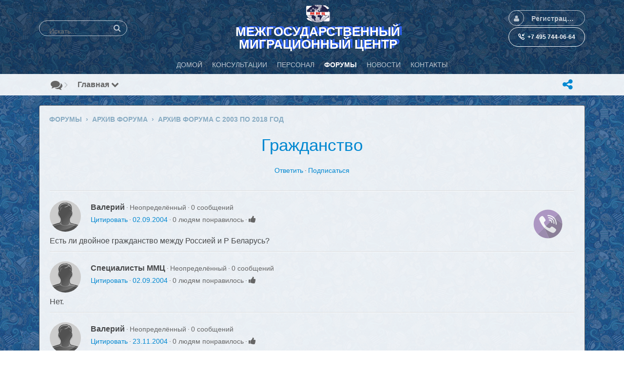

--- FILE ---
content_type: text/html; charset=UTF-8
request_url: https://mmc-rspp.ru/forum/topic/%D0%B3%D1%80%D0%B0%D0%B6%D0%B4%D0%B0%D0%BD%D1%81%D1%82%D0%B2%D0%BE-%D0%92%D0%B0%D0%BB%D0%B5%D1%80%D0%B8%D0%B9.htm
body_size: 12843
content:
<!DOCTYPE html>
<html dir="LTR">
<head>
    <meta http-equiv="X-UA-Compatible" content="IE=Edge" />
    <meta http-equiv="Content-Type" content="text/html; charset=UTF-8" />
    <meta name="viewport" content="width=device-width, initial-scale=1.0, minimum-scale=1.0" />
	<title>Гражданство :: Миграционный Форум|ММЦ</title>
	<base href="https://mmc-rspp.ru/" />	
    <meta property="fb:app_id" content="796512911288670" />
	<meta http-equiv="Content-Style-Type" content="text/css" />

    
	<style>.sys_main_page_width {
	max-width: 1140px;
}
</style>
	<link href="https://mmc-rspp.ru/gzip_loader.php?file=bx_templ_css_7103a38dbad1b8f204c4a52763a3c94f.css" rel="stylesheet" type="text/css" /><link href="https://mmc-rspp.ru/gzip_loader.php?file=bx_templ_css_7dda95808b58a79f1a11fc234304e6de.css" rel="stylesheet" type="text/css" />
	
<!--Вставка CSS Unify ----->	
	<!-- CSS Global Compulsory -->
  <link rel="stylesheet" href="https://mmc-rspp.ru//templates/assets/vendor/bootstrap/bootstrap.min.css">
  <link rel="stylesheet" href="https://mmc-rspp.ru//templates/assets/vendor/bootstrap/offcanvas.css">
  <!-- CSS Global Icons -->
  <link rel="stylesheet" href="https://mmc-rspp.ru//templates/assets/vendor/icon-awesome/css/font-awesome.min.css">
  <link rel="stylesheet" href="https://mmc-rspp.ru//templates/assets/vendor/icon-line/css/simple-line-icons.css">
  <link rel="stylesheet" href="https://mmc-rspp.ru//templates/assets/vendor/icon-etlinefont/style.css">
  <link rel="stylesheet" href="https://mmc-rspp.ru//templates/assets/vendor/icon-line-pro/style.css">
  <link rel="stylesheet" href="https://mmc-rspp.ru//templates/assets/vendor/icon-hs/style.css">
  
  <link rel="stylesheet" href="https://mmc-rspp.ru//templates/assets/vendor/dzsparallaxer/dzsparallaxer.css">
  <link rel="stylesheet" href="https://mmc-rspp.ru//templates/assets/vendor/dzsparallaxer/dzsscroller/scroller.css">
  <link rel="stylesheet" href="https://mmc-rspp.ru//templates/assets/vendor/dzsparallaxer/advancedscroller/plugin.css">
  <link rel="stylesheet" href="https://mmc-rspp.ru//templates/assets/vendor/animate.css">
  <link rel="stylesheet" href="https://mmc-rspp.ru//templates/assets/vendor/jquery-ui/themes/base/jquery-ui.min.css">
  
  <link  rel="stylesheet" href="https://mmc-rspp.ru//templates/assets/vendor/cubeportfolio-full/cubeportfolio/css/cubeportfolio.min.css">
  
  <!-- CSS Implementing Plugins -->
  
  <link rel="stylesheet" href="https://mmc-rspp.ru//templates/assets/vendor/slick-carousel/slick/slick.css">
  <link rel="stylesheet" href="https://mmc-rspp.ru//templates/assets/vendor/malihu-scrollbar/jquery.mCustomScrollbar.min.css">
    
  <link rel="stylesheet" href="https://mmc-rspp.ru//templates/assets/vendor/plyr/dist/plyr.css">
  
  <link rel="stylesheet" href="https://mmc-rspp.ru//templates/assets/vendor/malihu-scrollbar/jquery.mCustomScrollbar.min.css">
  <link rel="stylesheet" href="https://mmc-rspp.ru//templates/assets/vendor/chosen/chosen.css">
  <link rel="stylesheet" href="https://mmc-rspp.ru//templates/assets/vendor/hs-megamenu/src/hs.megamenu.css">
  <link rel="stylesheet" href="https://mmc-rspp.ru//templates/assets/vendor/hamburgers/hamburgers.min.css">
  
  <link  rel="stylesheet" href="https://mmc-rspp.ru//templates/assets/vendor/animate.css">
  <link  rel="stylesheet" href="https://mmc-rspp.ru//templates/assets/vendor/custombox/custombox.min.css">
  
  <link rel="stylesheet" href="https://mmc-rspp.ru//templates/assets/vendor/typedjs/typed.css">
  
  <!-- CSS Unify Theme -->
    <link rel="stylesheet" href="https://mmc-rspp.ru//templates/assets/comerce/css/styles.e-commerce.css">

  <!-- CSS Unify -->
  <link rel="stylesheet" href="https://mmc-rspp.ru//templates/assets/css/unify-core.css">
  <link rel="stylesheet" href="https://mmc-rspp.ru//templates/assets/css/unify-components.css">
  <link rel="stylesheet" href="https://mmc-rspp.ru//templates/assets/css/unify-globals.css">

  <!-- CSS Customization -->
  <link rel="stylesheet" href="https://mmc-rspp.ru//templates/assets/css/custom.css">
	
<style>


	@media screen and (max-width: 600px) {
.mob-hd
{
    visibility: hidden;
    display: none;
  }
}

</style>

	
<!--Вставка CSS Unify ----->	
		
	<script language="javascript" type="text/javascript" src="https://mmc-rspp.ru/gzip_loader.php?file=bx_templ_js_c8a14f9b0584a40425bee32ed031b433.js"></script><script language="javascript" type="text/javascript" src="https://mmc-rspp.ru/gzip_loader.php?file=bx_templ_js_3eb18afdbeba7660944709ca5747571a.js"></script>
    <script type="text/javascript" language="javascript">var aDolImages = {};</script>    <script type="text/javascript" language="javascript">var aDolLang = {'_Counter': 'Счётчик','_PROFILE_ERR': 'Ошибка!\r\nНеправильное имя пользователя или пароль. Попробуйте снова.','_sys_txt_btn_loading': 'Загрузка...','_Errors in join form': 'Форма содержит ошибки; пожалуйста, исправьте их и попробуйте снова.','_add': 'добавить','_add_other': 'добавить другой','_Remove': 'Удалить'};</script>    <script type="text/javascript" language="javascript">var aDolOptions = {'sys_embedly_key': ''};</script>    <script type="text/javascript" language="javascript">
		var site_url = 'https://mmc-rspp.ru/';
        var aUserInfoTimers = new Array();

        // make logo text to not overflow
        var fResizeCallback = function () {
            var iSize = $('.sys_ml_wrapper').innerWidth() - $('.sys_search_wrapper').outerWidth() - $('.sys_menu_wrapper').outerWidth() - 20;
            $('.mainLogoText, .mainLogo').css('max-width', iSize + 'px');
        };
        $(window).resize(fResizeCallback);

        $(document).ready(function() {
			/*--- Init RSS Feed Support ---*/
			$('div.RSSAggrCont').dolRSSFeed();

			/*--- Init Retina Support ---*/
			$('img.bx-img-retina').dolRetina();

			/*--- Init Embedly Support ---*/
			$('a.bx-link').dolEmbedly();

			/*--- Init Scrollr ---*/
			var oSkrollr = skrollr.init({
				forceHeight: false
			});
			if(oSkrollr.isMobile())
				oSkrollr.destroy();

            fResizeCallback();
		});

        /*--- Init User Status ---*/
        var oBxUserStatus = new BxUserStatus();
        oBxUserStatus.userStatusInit('https://mmc-rspp.ru/', false);
	</script>
    	<meta name="yandex-verification" content="178ca82e1e1b6848" />
<meta name="google-site-verification" content="4z_v0yL9sgcXLxtZyao1ThGOyyozFgdXaRYBfxAYcP0" />
<meta name="mailru-verification" content="c31ba8341314f828" /><style type="text/css"></style><script language="javascript" type="text/javascript" src="modules/aqb/announcer/js/main.js"></script></head>
<body id="body" onload="if(!document.body) { document.body = document.getElementById('body'); }; h = new BxHistory('https://mmc-rspp.ru/forum/'); document.h = h; return h.init('h'); " class="bx-def-font">
    <script type="text/javascript" language="javascript">var sRayUrl = "https://mmc-rspp.ru/flash/";var aRayApps = new Array();//global begin
aRayApps["global"] = new Array();
aRayApps["global"]["admin"] = {"params": new Array('nick', 'password'), "top": 0, "left": 0, "width": 800, "height": 600, "resizable": 0};
//global end
//im begin
aRayApps["im"] = new Array();
aRayApps["im"]["user"] = {"params": new Array('sender', 'password', 'recipient'), "top": 0, "left": 0, "width": 550, "height": 500, "resizable": 1};
//im end
//mp3 begin
aRayApps["mp3"] = new Array();
aRayApps["mp3"]["player"] = {"params": new Array('id', 'user', 'password'), "top": 0, "left": 0, "width": 340, "height": 350, "resizable": 0};
aRayApps["mp3"]["recorder"] = {"params": new Array('user', 'password', 'extra'), "top": 0, "left": 0, "width": 340, "height": 300, "resizable": 0};
//mp3 end
//photo begin
aRayApps["photo"] = new Array();
aRayApps["photo"]["shooter"] = {"params": new Array('id', 'extra'), "top": 0, "left": 0, "width": 400, "height": 300, "resizable": 0};
//photo end
//presence begin
aRayApps["presence"] = new Array();
aRayApps["presence"]["user"] = {"params": new Array('id', 'password'), "top": 0, "left": 0, "width": 250, "height": 605, "resizable": 1};
//presence end
//video begin
aRayApps["video"] = new Array();
aRayApps["video"]["player"] = {"params": new Array('id', 'user', 'password'), "top": 0, "left": 0, "width": 350, "height": 400, "resizable": 0};
aRayApps["video"]["recorder"] = {"params": new Array('user', 'password', 'extra'), "top": 0, "left": 0, "width": 350, "height": 400, "resizable": 0};
//video end
//video_comments begin
aRayApps["video_comments"] = new Array();
aRayApps["video_comments"]["player"] = {"params": new Array('id', 'user', 'password'), "top": 0, "left": 0, "width": 350, "height": 400, "resizable": 0};
aRayApps["video_comments"]["recorder"] = {"params": new Array('user', 'password', 'extra'), "top": 0, "left": 0, "width": 350, "height": 400, "resizable": 0};
//video_comments end</script><script src="https://mmc-rspp.ru/flash/modules/global/js/integration.js" type="text/javascript" language="javascript"></script><div id="aqb-call-me-popup" class="aqb-call-me-keeper-widget aqb-call-me-vis aqb-call-me-incavtive" style="top: 50%; left: 80%;"> 
		<div class="callkeeper_circle1"></div> 
		<div class="callkeeper_circle2"></div> 
		<div class="callkeeper_circle3"></div> 
		<div class="callkeeper_circle4"></div> 
		<div class="aqb-call-me-img"></div>
</div>    <div id="notification_window" class="notifi_window"></div>
	<div id="FloatDesc" style="position:absolute;display:none;z-index:100;"></div>

<div class="sys_root_bg"></div>
<div class="sys_root">
    <noscript>
        <div class="sys_no_js bx-def-padding-topbottom bx-def-font-large"><b>Ваш браузер не поддерживает скрипты!</b></div>
    </noscript>
                <div class="sys_main_logo">
		<div class="sys_ml sys_main_page_width">
            <div class="sys_ml_wrapper bx-def-margin-sec-leftright bx-def-padding-sec-topbottom">
                                <table cellpadding="0" cellspacing="0">
                	<tr>
                		<td class="sys_search_wrapper"><div class="sys-service-menu-wrp">
	<div class="sys-service-menu">
		<div class="sys-sm-item sys-smi-search">
			<div id="sys_search_wrapper" class="sys-search-wrapper">
    <div id="sys_search" class="sys-search bx-def-margin-left bx-def-round-corners-with-border">
        <form action="searchKeyword.php" method="get" name="SearchForm">
            <input type="text" name="keyword" id="keyword" value="" placeholder="Искать..." class="bx-def-font" />
        </form>
    </div>
</div>
	        <a class="sys-sm-item" href="javascript:void(0)" onclick="javascript:oBxEvoServiceMenu.showSearch();" title="Поиск">
	        	<i class="sys-icon search"></i>
	        </a>
	    </div>
	    <div class="sys-sm-item sys-smi-search-simple">
	        <a class="sys-sm-item" href="searchKeyword.php" title="Поиск">
	        	<i class="sys-icon search"></i>
	        </a>
	    </div>
	</div>
</div></td>
                		<td class="sys_logo_wrapper">
                			<div class="sys_logo_wrapper_cnt bx-def-padding-sec-leftright"><a href="https://mmc-rspp.ru/"><img  style="width:64px; height:auto;"  src="https://mmc-rspp.ru/media/images/1506954619.gif"  src-2x="https://mmc-rspp.ru/media/images/retina_1506954619.gif"  class="mainLogo bx-img-retina" alt="Межгосударственный Миграционный Центр" /></a></div>
                			<div class= "mob-hd" style="box-sizing: inherit; color: #ffffff; font-weight: bold; font-size: 26px; line-height: 1; text-shadow: #3366ff 5px -2px 1px; margin-top: 5px; position: relative; border: 0px solid #ffffff;">МЕЖГОСУДАРСТВЕННЫЙ<br> МИГРАЦИОННЫЙ ЦЕНТР</div>
                		</td>
                		<td class="sys_menu_wrapper">
	                		<div class="sys-service-menu-wrp">
	<div class="sys-service-menu">
		
			<div class="sys-sm-item sys-smi-join bx-def-margin-sec-left-auto" onclick="showPopupJoinForm(); return false;"">
				<div class="sys-sm-profile">
					<span class="sys-smp-thumbnail">
						<i class="sys-icon user"></i>
					</span>
					<span class="sys-smp-title bx-def-margin-sec-left bx-def-margin-right">
						Регистрация/Вход
					</span>
				</div>
	        </div>
		
		
	</div>
	<script type="text/javascript">
		function BxEvoServiceMenu(oOptions) {
			this._sMenuPopupId = oOptions.sMenuPopup == undefined ? 'sys-service-menu' : oOptions.sMenuPopup;
	    }

		BxEvoServiceMenu.prototype.showSearch = function() {
			if($('#sys_search input[name="keyword"]').val().length > 2)
				$('#sys_search form')[0].submit();
		};

		BxEvoServiceMenu.prototype.showMenu = function(oLink) {
			$(oLink).find('.sys-sm-item > .sys-icon').toggleClass('chevron-down').toggleClass('chevron-up');

			$('#' + this._sMenuPopupId).dolPopup({
	    		pointer:{
	    			el:$(oLink)
	    		},
	        }); 	
	    };

	    var oBxEvoServiceMenu = new BxEvoServiceMenu({
	    	sMenuPopup: ''
	    });
	</script>
</div>	                		
	                		<!-- User Contact Buttons -->
                        <a class="btn btn-sm btn-block u-btn-outline-teal u-btn-hover-v2-1 g-rounded-50 g-py-10 g-mb-1 g-brd-white g-brd-1 g-color-white g-font-weight-600" href="tel:+74957440664">
                    <i class="icon-call-in g-pos-rel g-top-1 g-mr-5 g-font-weight-600"></i><span class="mob-hd"> +7 495 744-06-64</span>
                  </a>
                  <!-- End User Contact Buttons -->

	                		</td>
    				</tr>
    			</table>
    			            </div>
		</div>
			</div>
	    <div class="sys_main_menu">
    <div class="sys_mm sys_main_page_width">
        <div class="sys_mm_cnt bx-def-margin-sec-leftright clearfix">
        	            <table class="topMenu" cellpadding="0" cellspacing="0">
                <tr><td class="top">
    <a class="top_link" href="https://mmc-rspp.ru/index.php">
    	<span class="down bx-def-padding-sec-leftright">Домой</span>
    </a>
    
</td><td class="top">
    <a class="top_link" href="https://mmc-rspp.ru/m/advisor/home/">
    	<span class="down bx-def-padding-sec-leftright">Консультации</span>
    </a>
    
</td><td class="top">
    <a class="top_link" href="https://mmc-rspp.ru/m/staff/home/">
    	<span class="down bx-def-padding-sec-leftright">Персонал</span>
    </a>
    
</td><td class="top" id="tm_active">
    <a class="top_link" href="https://mmc-rspp.ru/forum/">
    	<span class="down bx-def-padding-sec-leftright">Форумы</span>
    </a>
    
</td><td class="top">
    <a class="top_link" href="https://mmc-rspp.ru/m/news/index/">
    	<span class="down bx-def-padding-sec-leftright">Новости</span>
    </a>
    
</td><td class="top">
    <a class="top_link" href="https://mmc-rspp.ru/about_us.php">
    	<span class="down bx-def-padding-sec-leftright">Контакты</span>
    </a>
    
</td></tr>
            </table>
                    </div>
    </div>
</div><div class="sys_sub_menu_holder" data-anchor-target=".sys_sub_menu" data-start="@class:sys_sub_menu_holder sys_smh_hidden" data-top-top="@class:sys_sub_menu_holder sys_smh_visible"></div>
<div class="sys_sub_menu" data-start="@class:sys_sub_menu sys_sm_relative" data-top-top="@class:sys_sub_menu sys_sm_fixed">
	<div class="sys_sm sys_main_page_width">
	    <div class="sys_sm_cnt bx-def-margin-sec-leftright clearfix">
	        	            <div class="subMenu bx-def-border" id="subMenu_194" style="display:block;">
	<div class="subMenuCnt bx-def-padding-leftright clearfix">
		<div class="sys_page_icon bx-def-padding-right bx-phone-hide"><a class="sys_page_header_caption" href="forum/"><i class="img_submenu sys-icon comments"></i></a></div>
		        	        <div class="sys_page_header_divider bx-def-padding-right bx-phone-hide">
				<i class="sys-icon angle-right"></i>
			</div>
            <div class="sys_page_submenu bx-def-padding-right clearfix"><a class="sys_page_header_submenu" href="forum/" onclick="javascript:return oBxEvoTopMenu.showSubmenuSubmenu(this);">Главная <i class="sys-icon chevron-down"></i></a>
<div id="sys_ph_submenu_submenu" class="sys_ph_submenu_submenu bx-def-border bx-def-round-corners">
	<div class="sys_ph_submenu_submenu_cnt bx-def-padding-leftright bx-def-padding-sec-topbottom">
		<div class="act"><a class="sublinks" href="https://mmc-rspp.ru/forum/">Главная</a></div><div class="sys-bullet"></div><div class="pas"><a class="sublinks" href="https://mmc-rspp.ru/forum/?action=goto&index=1">Указатель</a></div><div class="sys-bullet"></div><div class="pas"><a class="sublinks" href="https://mmc-rspp.ru/forum/?action=live_tracker">Самое новое</a></div><div class="sys-bullet"></div><div class="pas"><a class="sublinks" href="https://mmc-rspp.ru/forum/?action=goto&search=1">Поиск</a></div>	</div>
</div></div>
                                <div class="sys_page_actions clearfix">
            <div class="actionsContainer actionsContainerSubmenu"><a class="menuLink" href="javascript:void(0)" onclick="javascript:$('#sys-share-popup').dolPopup({pointer: {el:this}})" title="Поделиться">
    <i class="sys-icon share-alt"></i>
</a>
<div id="sys-share-popup" class="sys-share-popup" style="display: none"><div class="popup_form_wrapper trans_box">
    <div class="container bx-def-border bx-def-round-corners">
        <script src="https://yastatic.net/share2/share.js"></script>
<div class="ya-share2 g-pa-5 g-py-5" data-curtain data-size="l" data-shape="round" data-services="messenger,vkontakte,facebook,odnoklassniki,telegram,twitter,viber,whatsapp,moimir,pinterest,skype,lj"></div>    </div>
</div></div></div>
        </div>
	</div>
</div>
	         
	    </div>
	</div>
</div><script type="text/javascript">
	function BxEvoTopMenu(oOptions){}

	BxEvoTopMenu.prototype.showCaptionSubmenu = function(oLink) {
		return this.showSubmenu(oLink, 'sys_ph_caption_submenu');
    };

    BxEvoTopMenu.prototype.showSubmenuSubmenu = function(oLink) {
    	return this.showSubmenu(oLink, 'sys_ph_submenu_submenu');
    };

    BxEvoTopMenu.prototype.showSubmenu = function(oLink, sPopupId) {
    	$('#' + sPopupId).dolPopup({
    		pointer:{
    			el:$(oLink)
    		},
            onBeforeShow: function() {
            	$(oLink).find('.sys-icon').removeClass('chevron-down').addClass('chevron-up');
            },
            onHide: function() {
            	$(oLink).find('.sys-icon').addClass('chevron-down').removeClass('chevron-up');
            }
        });

    	return false;
    };

    var oBxEvoTopMenu = new BxEvoTopMenu({});
</script>    <div id="site_customize" class="sys_main_page_width" style="display:none;"></div>	<!-- end of top -->

	<div class="sys_main_content sys_main_page_width">
        <div class="sys_mc_wrapper bx-def-margin-sec-leftright">
            <div class="sys_mc clearfix">
                <!--[if lt IE 8]>
                <div style="background-color:#fcc" class="bx-def-border bx-def-margin-top bx-def-padding bx-def-font-large">
                    <b>You are using a subprime browser.</b> <br />
                    It may render this site incorrectly. <br />
                    Please upgrade to a modern web browser: 
                    <a href="http://www.google.com/chrome" target="_blank">Google Chrome</a> | 
                    <a href="http://www.firefox.com" target="_blank">Firefox</a> | 
                    <a href="http://www.apple.com/safari/download/" target="_blank">Safari</a>
                </div>
                <![endif]-->

                <!-- body -->
                                                			<script xmlns="http://www.w3.org/1999/xhtml">

		var urlXsl = 'https://mmc-rspp.ru/forum/layout/uni_ru/xsl/';
        var urlImg = 'https://mmc-rspp.ru/forum/layout/base_ru/img/';
        var defTitle = "Гражданство :: Миграционный Форум|ММЦ";
        var isLoggedIn = ''.length ? true : false;

        var xsl_mode = 'server';

        var f = new Forum ('https://mmc-rspp.ru/forum/', -4);        
		document.f = f;
		var orca_login = new Login ('https://mmc-rspp.ru/forum/', f);
		document.orca_login = orca_login;
		
 
        function orcaInitInstance(inst) { };
       
    </script><div id="orca_main">
<div xmlns="http://www.w3.org/1999/xhtml" id="reply_container"> </div><div xmlns="http://www.w3.org/1999/xhtml" class="disignBoxFirst bx-def-margin-top bx-def-border"><div class="boxFirstHeader bx-def-bh-margin"><div class="dbTitle">Форумы
             › 
            Архив форума
             › 
            Архив форума с 2003 по 2018 год</div><div class="clear_both"> </div><script type="text/javascript" language="javascript">
                    $('#dbTopMenuidm45568316132704').addClass('dbTopMenuHidden').parents('.disignBoxFirst').ready(function() {
                        dbTopMenuLoad('idm45568316132704');
                    });
                </script></div><div class="boxContent"><div class="bx-def-bc-padding"><h1 class="forum_topic_caption"><a href="https://mmc-rspp.ru/forum/topic/гражданство-Валерий.htm">Гражданство</a></h1><div class="forum_topic_caption_menu bx-def-margin-top bx-def-margin-bottom"><span class="notActive"><a class="top_members_menu" onclick="return f.postReply('28','881')" href="javascript:void(0);">Ответить</a></span><span class="forum_bullet"></span><span class="notActive"><a class="top_members_menu" onclick="return f.flag(881);" href="javascript:void(0);">Подписаться</a></span></div><table class="forum_table_list forum_posts"><tr><td><div class="bx-def-hr bx-def-margin-sec-top bx-def-margin-sec-bottom"></div></td></tr><tr><td><div class="bx-def-hr bx-def-margin-sec-top bx-def-margin-sec-bottom"></div></td></tr><tr id="post_row_323"><td id="323"><div class="forum_post_author_panel forum_post_author_panel_Неопределённый bx-def-round-corners"><div class="thumbnail_image" style="width:64px; height:64px;"><img class="thumbnail_image_file bx-def-thumbnail bx-def-shadow" alt="Валерий" style="background-image:url(https://mmc-rspp.ru/templates/base/images/icons/man_medium.gif); width:64px; height:64px;" src="https://mmc-rspp.ru/forum/layout/base_ru/img/sp.gif"></img></div><div class="forum_post_author"><b class="forum_post_author_title bx-def-font-h3">Валерий</b><span class="forum_stat bx-def-font-grayed"><span class="forum_bullet"></span>Неопределённый<span class="forum_bullet"></span>0 сообщений</span></div><div class="forum_post_actions"><span class="forum_stat bx-def-font-grayed"><a href="javascript:void(0);" onclick="return f.postReplyWithQuote(28, 881, 323);" onmousedown="f.processSelectedText()">Цитировать</a><span class="forum_bullet"></span><span id="report_323" class="forum_post_actions_report_button"></span><span class="forum_post_actions_when"><a href="https://mmc-rspp.ru/forum/topic/гражданство-Валерий.htm#323">02.09.2004</a></span><span class="forum_post_actions_rate" id="rate_323"><span class="forum_post_actions_rate_text"><span class="forum_bullet"></span><span id="points_323">0 людям понравилось</span><span class="forum_bullet"></span></span><span class="forum_post_actions_rate_buttons"><a href="javascript:void(0);" style="margin-right:3px;" title="Нравится"><i title="Нравится" class="vote_good sys-icon thumbs-up bx-def-font-grayed"></i></a></span></span></span></div><div class="clear_both"> </div></div><div class="forum_post_text bx-def-font-large bx-def-padding-sec-top">Есть ли двойное гражданство между Россией и Р Беларусь?</div></td></tr><tr><td><div class="bx-def-hr bx-def-margin-sec-top bx-def-margin-sec-bottom"></div></td></tr><tr id="post_row_20733"><td id="20733"><div class="forum_post_author_panel forum_post_author_panel_Неопределённый bx-def-round-corners"><div class="thumbnail_image" style="width:64px; height:64px;"><img class="thumbnail_image_file bx-def-thumbnail bx-def-shadow" alt="Специалисты ММЦ" style="background-image:url(https://mmc-rspp.ru/templates/base/images/icons/man_medium.gif); width:64px; height:64px;" src="https://mmc-rspp.ru/forum/layout/base_ru/img/sp.gif"></img></div><div class="forum_post_author"><b class="forum_post_author_title bx-def-font-h3">Специалисты ММЦ</b><span class="forum_stat bx-def-font-grayed"><span class="forum_bullet"></span>Неопределённый<span class="forum_bullet"></span>0 сообщений</span></div><div class="forum_post_actions"><span class="forum_stat bx-def-font-grayed"><a href="javascript:void(0);" onclick="return f.postReplyWithQuote(28, 881, 20733);" onmousedown="f.processSelectedText()">Цитировать</a><span class="forum_bullet"></span><span id="report_20733" class="forum_post_actions_report_button"></span><span class="forum_post_actions_when"><a href="https://mmc-rspp.ru/forum/topic/гражданство-Валерий.htm#20733">02.09.2004</a></span><span class="forum_post_actions_rate" id="rate_20733"><span class="forum_post_actions_rate_text"><span class="forum_bullet"></span><span id="points_20733">0 людям понравилось</span><span class="forum_bullet"></span></span><span class="forum_post_actions_rate_buttons"><a href="javascript:void(0);" style="margin-right:3px;" title="Нравится"><i title="Нравится" class="vote_good sys-icon thumbs-up bx-def-font-grayed"></i></a></span></span></span></div><div class="clear_both"> </div></div><div class="forum_post_text bx-def-font-large bx-def-padding-sec-top">Нет.</div></td></tr><tr><td><div class="bx-def-hr bx-def-margin-sec-top bx-def-margin-sec-bottom"></div></td></tr><tr id="post_row_670"><td id="670"><div class="forum_post_author_panel forum_post_author_panel_Неопределённый bx-def-round-corners"><div class="thumbnail_image" style="width:64px; height:64px;"><img class="thumbnail_image_file bx-def-thumbnail bx-def-shadow" alt="Валерий" style="background-image:url(https://mmc-rspp.ru/templates/base/images/icons/man_medium.gif); width:64px; height:64px;" src="https://mmc-rspp.ru/forum/layout/base_ru/img/sp.gif"></img></div><div class="forum_post_author"><b class="forum_post_author_title bx-def-font-h3">Валерий</b><span class="forum_stat bx-def-font-grayed"><span class="forum_bullet"></span>Неопределённый<span class="forum_bullet"></span>0 сообщений</span></div><div class="forum_post_actions"><span class="forum_stat bx-def-font-grayed"><a href="javascript:void(0);" onclick="return f.postReplyWithQuote(28, 881, 670);" onmousedown="f.processSelectedText()">Цитировать</a><span class="forum_bullet"></span><span id="report_670" class="forum_post_actions_report_button"></span><span class="forum_post_actions_when"><a href="https://mmc-rspp.ru/forum/topic/гражданство-Валерий.htm#670">23.11.2004</a></span><span class="forum_post_actions_rate" id="rate_670"><span class="forum_post_actions_rate_text"><span class="forum_bullet"></span><span id="points_670">0 людям понравилось</span><span class="forum_bullet"></span></span><span class="forum_post_actions_rate_buttons"><a href="javascript:void(0);" style="margin-right:3px;" title="Нравится"><i title="Нравится" class="vote_good sys-icon thumbs-up bx-def-font-grayed"></i></a></span></span></span></div><div class="clear_both"> </div></div><div class="forum_post_text bx-def-font-large bx-def-padding-sec-top">Прокомментируйте, пожалуйста, ст. 12 Закона о Гражданстве РФ:
1. Ребенок приобретает гражданство Российской Федерации по рождению, если на день рождения ребенка:
…
г) оба его родителя или единственный его родитель, проживающие на территории Российской Федерации, являются иностранными гражданами или лицами без гражданства, при условии, что ребенок родился на территории Российской Федерации, а государство, гражданами которого являются его родители или единственный его родитель, не предоставляет ребенку свое гражданство.
(п. г. в ред. Федерального закона от 11.11.2003 N 151-ФЗ)

Мы, родители, граждане Р. Молдовы, наш ребенок родился на территории РФ. В Молдавском консульстве мне ответили, что ребенок автоматически становится гражданином Молдовы.
Молдова может отказать в гражданстве только если мы представим гарантию РФ о предоставлении ребенку гражданства РФ. Кроме того, родители обязаны отказаться от Молдавского гражданства. Т.е. Россия готова выдать ребенку гражданство, но Молдова требует гарантий и отказ от своего гражданство для всей семьи. Может ли РФ выдать нам, родителям и ребенку, гарантии? Где, кем и в каком виде выдаются такие гарантии?
</div></td></tr><tr><td><div class="bx-def-hr bx-def-margin-sec-top bx-def-margin-sec-bottom"></div></td></tr><tr id="post_row_21153"><td id="21153"><div class="forum_post_author_panel forum_post_author_panel_Неопределённый bx-def-round-corners"><div class="thumbnail_image" style="width:64px; height:64px;"><img class="thumbnail_image_file bx-def-thumbnail bx-def-shadow" alt="Специалисты ММЦ" style="background-image:url(https://mmc-rspp.ru/templates/base/images/icons/man_medium.gif); width:64px; height:64px;" src="https://mmc-rspp.ru/forum/layout/base_ru/img/sp.gif"></img></div><div class="forum_post_author"><b class="forum_post_author_title bx-def-font-h3">Специалисты ММЦ</b><span class="forum_stat bx-def-font-grayed"><span class="forum_bullet"></span>Неопределённый<span class="forum_bullet"></span>0 сообщений</span></div><div class="forum_post_actions"><span class="forum_stat bx-def-font-grayed"><a href="javascript:void(0);" onclick="return f.postReplyWithQuote(28, 881, 21153);" onmousedown="f.processSelectedText()">Цитировать</a><span class="forum_bullet"></span><span id="report_21153" class="forum_post_actions_report_button"></span><span class="forum_post_actions_when"><a href="https://mmc-rspp.ru/forum/topic/гражданство-Валерий.htm#21153">27.11.2004</a></span><span class="forum_post_actions_rate" id="rate_21153"><span class="forum_post_actions_rate_text"><span class="forum_bullet"></span><span id="points_21153">0 людям понравилось</span><span class="forum_bullet"></span></span><span class="forum_post_actions_rate_buttons"><a href="javascript:void(0);" style="margin-right:3px;" title="Нравится"><i title="Нравится" class="vote_good sys-icon thumbs-up bx-def-font-grayed"></i></a></span></span></span></div><div class="clear_both"> </div></div><div class="forum_post_text bx-def-font-large bx-def-padding-sec-top">В Вашем случае Молдова предоставляет гражданство, а насчет отказа от граждансто Молдовы - тут видимо речь идет о подаче заявления на получение гражданства РФ.</div></td></tr><tr><td><div class="bx-def-hr bx-def-margin-sec-top bx-def-margin-sec-bottom"></div></td></tr></table><div class="forum_reply_button bx-def-margin-top clearfix"><a class="bx-btn" href="javascript:void(0);" onclick="return f.postReply('28','881')" icon="https://mmc-rspp.ru/forum/layout/base_ru/img/btn_icon_reply.gif"><i>Ответить ›</i></a></div></div></div></div><iframe xmlns="http://www.w3.org/1999/xhtml" name="post_actions" width="1" height="1" frameborder="1" style="border:none;"> </iframe><div xmlns="http://www.w3.org/1999/xhtml" id="f_breadcrumb" class="sys_bc_wrapper bx-def-margin-top bx-def-padding bx-def-border"><a href="https://mmc-rspp.ru/forum/">Форумы</a>
             › 
            <a href="https://mmc-rspp.ru/forum/group/Архив-форума.htm" onclick="return f.selectForumIndex('Архив-форума')">Архив форума</a>
             › 
            <a href="https://mmc-rspp.ru/forum/forum/Архив-форума-с-2003-по-2018-год-0.htm" onclick="return f.selectForum('Архив-форума-с-2003-по-2018-год', 0);">Архив форума с 2003 по 2018 год</a></div>
</div>        		                <div class="clear_both"></div>
            </div>
        </div>
				<!-- end of body -->
	</div>
	<div class="sys_footer">
	    	    <div class="sys_breadcrumb sys_main_page_width bx-def-margin-top">
	       <div class="sys_bc_wrapper bx-def-margin-sec-leftright bx-def-round-corners bx-def-border clearfix">
	                  
	            <div class="sys_bc bx-def-margin-leftright"><div class="bc_unit bx-def-margin-sec-left"><a href="https://mmc-rspp.ru/">Домой</a></div><div class="bc_divider bx-def-margin-sec-left">&#8250;</div><div class="bc_unit bx-def-margin-sec-left"><a href="forum/"  class="sys_page_header_caption">Форумы</a></div><div class="bc_divider bx-def-margin-sec-left">&#8250;</div><div class="bc_unit bx-def-margin-sec-left"><font style="font-weight:normal;">Главная</font></div><div class="bc_addons"></div></div>	            	        </div>
	    </div>
	    		<div class="sys_copyright sys_main_page_width bx-def-margin-top">
	        <div class="sys_cr_wrapper bx-def-margin-sec-leftright bx-def-round-corners bx-def-border">
	            <div class="sys_cr bx-def-margin-leftright clearfix">
	                	        		<div class="bottomLinks bx-def-margin-sec-right">    <span class="bx-def-margin-sec-left">
        <a class="bottom_links_block" href="about_us.php"  >Контакты</a>
    </span>
    <span class="bx-def-margin-sec-left">
        <a class="bottom_links_block" href="privacy.php"  >Конфиденциальность</a>
    </span>
    <span class="bx-def-margin-sec-left">
        <a class="bottom_links_block" href="terms_of_use.php"  >Условия</a>
    </span>
    <span class="bx-def-margin-sec-left">
        <a class="bottom_links_block" href="javascript:void(0)" onclick="return launchTellFriend();" >Пригласить друга</a>
    </span>
    <span class="bx-def-margin-sec-left">
        <a class="bottom_links_block" href="contact.php"  >Написать нам</a>
    </span>
    <span class="bx-def-margin-sec-left">
        <a class="bottom_links_block" href="javascript:void(0)" onclick="addBookmark(); return false;" >В закладки</a>
    </span>
    <span class="bx-def-margin-sec-left">
        <a class="bottom_links_block" href="javascript:void(0)" onclick="javascript:showPopupLanguage()" >Язык (ru)</a>
    </span>
<div id="sys-bm-switcher-language">
    <div class="popup_form_wrapper disign_box">
    	<div class="container bx-def-border bx-def-round-corners">
   			<div class="disignBoxFirst">
               	<div class="boxFirstHeader bx-def-bh-margin">
                       <div class="dbTitle">Выбрать язык</div>
                       <div class="dbTopMenu">
                             
                           <div class="dbClose">
                               <a href="javascript:void(0)" onclick="javascript:$('#sys-bm-switcher-language').dolPopupHide({});"><i class="sys-icon times"></i></a>
                           </div>
                       </div>
                       <div class="clear_both"></div>
               	</div>
               	<div class="boxContent"><div class="sys-bm-sub-items bx-def-bc-margin">
            <div class="sys-bm-sub-item bx-def-margin-sec-top-auto ">
                            <img src="https://mmc-rspp.ru/media/images/flags/gb.gif" alt="en" width="18" height="12" />
                        <a href="/modules/boonex/forum/index.php?action=goto&topic_id=%D0%B3%D1%80%D0%B0%D0%B6%D0%B4%D0%B0%D0%BD%D1%81%D1%82%D0%B2%D0%BE-%D0%92%D0%B0%D0%BB%D0%B5%D1%80%D0%B8%D0%B9&lang=en" >English</a>
        </div>
            <div class="sys-bm-sub-item bx-def-margin-sec-top-auto sys-bm-sub-item-selected">
                            <img src="https://mmc-rspp.ru/media/images/flags/ru.gif" alt="ru" width="18" height="12" />
                        <a href="/modules/boonex/forum/index.php?action=goto&topic_id=%D0%B3%D1%80%D0%B0%D0%B6%D0%B4%D0%B0%D0%BD%D1%81%D1%82%D0%B2%D0%BE-%D0%92%D0%B0%D0%BB%D0%B5%D1%80%D0%B8%D0%B9&lang=ru" >Русский</a>
        </div>
        <script type="text/javascript">
        function showPopupLanguage() {
        	$('#sys-bm-switcher-language').dolPopup();
        	return false;
        }
    </script>
</div></div>                	
			</div>
        </div>
    </div>
</div></div>
	        		<div class="bottomCpr">© 2026 ММС<!-- 7 45 4 75 2 --></div>
	        			            </div>
	        </div>
		</div>
	    	    	</div>
</div>
	   <div id="bx-popup-confirm" class="bx-def-z-index-modal" style="display:none;">
	<div class="popup_form_wrapper trans_box">
	    <div class="container bx-def-border bx-def-round-corners">
	    	<div class="popup_confirm_text bx-def-padding">Вы уверены?</div>
	    	<div class="popup_confirm_actions bx-def-padding-rightbottomleft clearfix">
	    		<button class="bx-btn popup_confirm_yes" type="button">Да</button>
	    		<button class="bx-btn popup_confirm_no" type="button">Нет</button>
	    	</div>
	    </div>
	</div>
</div><div id="bx-popup-prompt" class="bx-def-z-index-modal" style="display:none;">
	<div class="popup_form_wrapper trans_box">
	    <div class="container bx-def-border bx-def-round-corners">
	    	<div class="popup_prompt_text bx-def-padding-lefttopright">Пожалуйста, введите значение</div>
	    	<div class="popup_prompt_input bx-def-padding">
				<div class="input_wrapper input_wrapper_text clearfix">
					<input class="form_input_text bx-def-font-inputs" type="text" value="" name="bx-popup-prompt-value" />
				</div>
			</div>
	    	<div class="popup_prompt_actions bx-def-padding-rightbottomleft clearfix">
	    		<button class="bx-btn popup_prompt_ok" type="button">ОК</button>
	    		<button class="bx-btn popup_prompt_cancel" type="button">Отменить</button>
	    	</div>
	    </div>
	</div>
</div><!-- Yandex.Metrika counter -->
<script src="https://mc.yandex.ru/metrika/tag.js" type="text/javascript"></script>
<script type="text/javascript" >
try {
    var yaCounter139147 = new Ya.Metrika2({
        id:139147,
        clickmap:true,
        trackLinks:true,
        accurateTrackBounce:true
    });
} catch(e) { }
</script>
<noscript><div><img src="https://mc.yandex.ru/watch/139147" style="position:absolute; left:-9999px;" alt="" /></div></noscript>
<!-- /Yandex.Metrika counter -->

<!-- Global site tag (gtag.js) - Google Analytics -->
<script async src="https://www.googletagmanager.com/gtag/js?id=UA-37228622-1"></script>
<script>
  window.dataLayer = window.dataLayer || [];
  function gtag(){dataLayer.push(arguments);}
  gtag('js', new Date());

  gtag('config', 'UA-37228622-1');
</script>

	
	 <a class="js-go-to u-go-to-v2" href="#!"
         data-type="fixed"
         data-position='{
           "bottom": 35,
           "right": 15
         }'
         data-offset-top="400"
         data-compensation="#js-header"
         data-show-effect="zoomIn">
        <i class="hs-icon hs-icon-arrow-top"></i>
      </a>
     
      
       <!-- JS Global Compulsory -->
    <!--<script src="https://mmc-rspp.ru//templates/assets/vendor/jquery-migrate/jquery-migrate.min.js"></script>-->
    <script src="https://mmc-rspp.ru//templates/assets/vendor/popper.min.js"></script>
    <script src="https://mmc-rspp.ru//templates/assets/vendor/bootstrap/bootstrap.min.js"></script>
    <script src="https://mmc-rspp.ru//templates/assets/vendor/bootstrap/offcanvas.js"></script>

    <!-- JS Implementing Plugins -->
    <script src="https://mmc-rspp.ru//templates/assets/vendor/dzsparallaxer/dzsparallaxer.js"></script>
    <script src="https://mmc-rspp.ru//templates/assets/vendor/dzsparallaxer/dzsscroller/scroller.js"></script>
    <script src="https://mmc-rspp.ru//templates/assets/vendor/dzsparallaxer/advancedscroller/plugin.js"></script>
    <script src="https://mmc-rspp.ru//templates/assets/vendor/masonry/dist/masonry.pkgd.min.js"></script>
    <script src="https://mmc-rspp.ru//templates/assets/vendor/imagesloaded/imagesloaded.pkgd.min.js"></script> 
    <script src="https://mmc-rspp.ru//templates/assets/vendor/fancybox/jquery.fancybox.min.js"></script>
    
    <script  src="https://mmc-rspp.ru//templates/assets/vendor/cubeportfolio-full/cubeportfolio/js/jquery.cubeportfolio.min.js"></script>
    
    <script  src="https://mmc-rspp.ru//templates/assets/vendor/jquery.maskedinput/src/jquery.maskedinput.js"></script>
    
  
    <script src="https://mmc-rspp.ru//templates/assets/vendor/slick-carousel/slick/slick.js"></script>
    <script src="https://mmc-rspp.ru//templates/assets/vendor/hs-megamenu/src/hs.megamenu.js"></script>
    <script src="https://mmc-rspp.ru//templates/assets/vendor/jquery.countdown.min.js"></script>
    <script src="https://mmc-rspp.ru//templates/assets/vendor/malihu-scrollbar/jquery.mCustomScrollbar.concat.min.js"></script>
    <script  src="https://mmc-rspp.ru//templates/assets/vendor/custombox/custombox.min.js"></script>
    
    <script  src="https://mmc-rspp.ru//templates/assets/vendor/appear.js"></script>

    <!-- JS Unify -->
    <script src="https://mmc-rspp.ru//templates/assets/js/hs.core.js"></script>
    <script src="https://mmc-rspp.ru//templates/assets/js/components/hs.header.js"></script>
    <script src="https://mmc-rspp.ru//templates/assets/js/helpers/hs.hamburgers.js"></script>
    <script src="https://mmc-rspp.ru//templates/assets/js/components/hs.dropdown.js"></script>
    <script src="https://mmc-rspp.ru//templates/assets/js/components/hs.scrollbar.js"></script>
    <script src="https://mmc-rspp.ru//templates/assets/js/components/hs.countdown.js"></script>
    <script src="https://mmc-rspp.ru//templates/assets/js/components/hs.carousel.js"></script>
    <script src="https://mmc-rspp.ru//templates/assets/js/components/hs.tabs.js"></script>
    <script src="https://mmc-rspp.ru//templates/assets/js/components/hs.count-qty.js"></script>
    <script src="https://mmc-rspp.ru//templates/assets/js/components/hs.go-to.js"></script>
    <script src="https://mmc-rspp.ru//templates/assets/js/helpers/hs.rating.js"></script>
    <script src="https://mmc-rspp.ru//templates/assets/js/components/hs.counter.js"></script>
    
    <script src="https://mmc-rspp.ru//templates/assets/js/components/hs.progress-bar.js"></script>
    <script src="https://mmc-rspp.ru//templates/assets/js/helpers/hs.not-empty-state.js"></script>
    <script src="https://mmc-rspp.ru//templates/assets/js/helpers/hs.focus-state.js"></script>
    <script src="https://mmc-rspp.ru//templates/assets/js/components/hs.masked-input.js"></script>
    <script src="https://mmc-rspp.ru//templates/assets/js/components/hs.select.js"></script>
    <script src="https://mmc-rspp.ru//templates/assets/js/components/hs.popup.js"></script>
    <script src="https://mmc-rspp.ru//templates/assets/js/components/hs.cubeportfolio.js"></script>
    <script src="https://mmc-rspp.ru//templates/assets/js/components/hs.sticky-block.js"></script>
    
    
    <script  src="https://mmc-rspp.ru//templates/assets/js/components/hs.modal-window.js"></script>
    
    <script src="https://mmc-rspp.ru//templates/assets/vendor/plyr/dist/plyr.js"></script>
    <script src="https://mmc-rspp.ru//templates/assets/js/components/hs.video-audio.js"></script>
    
    <script src="https://mmc-rspp.ru//templates/assets/vendor/typedjs/typed.min.js"></script>
    <script src="https://mmc-rspp.ru//templates/assets/js/components/text-animation/hs.text-slideshow.js"></script>

    <!-- JS Customization -->
    <script src="https://mmc-rspp.ru//templates/assets/js/custom.js"></script>

    <!-- JS Plugins Init. -->
    <script>
      $(document).on('ready', function () {
        // initialization of carousel
        $.HSCore.components.HSCarousel.init('.js-carousel');

        // initialization of header
        $.HSCore.components.HSHeader.init($('#js-header'));
        $.HSCore.helpers.HSHamburgers.init('.hamburger');

        // initialization of HSMegaMenu plugin
        $('.js-mega-menu').HSMegaMenu({
          event: 'hover',
          pageContainer: $('.container'),
          breakpoint: 991
        });
        
         // initialization of horizontal progress bars
        setTimeout(function () { // important in this case
          var horizontalProgressBars = $.HSCore.components.HSProgressBar.init('.js-hr-progress-bar', {
            direction: 'horizontal',
            indicatorSelector: '.js-hr-progress-bar-indicator'
          });
        }, 1);


        // initialization of HSDropdown component
        $.HSCore.components.HSDropdown.init($('[data-dropdown-target]'), {
          afterOpen: function () {
            $(this).find('input[type="search"]').focus();
          }
        });
        
        // initialization of forms
        $.HSCore.components.HSMaskedInput.init('[data-mask]');
        
        // initialization of custom video
        $.HSCore.components.HSVideoAudio.init('.js-video-audio');
        
        // initialization of cubeportfolio
        $.HSCore.components.HSCubeportfolio.init('.cbp');

        // initialization of go to
        $.HSCore.components.HSGoTo.init('.js-go-to');

        // initialization of HSScrollBar component
        $.HSCore.components.HSScrollBar.init($('.js-scrollbar'));

        // initialization of quantity counter
        $.HSCore.components.HSCountQty.init('.js-quantity');

        // initialization of tabs
        $.HSCore.components.HSTabs.init('[role="tablist"]');
        
         // initialization of counters
        var counters = $.HSCore.components.HSCounter.init('[class*="js-counter"]');

        // initialization of rating
        $.HSCore.helpers.HSRating.init();
        
        // initialization of custom select
       $.HSCore.components.HSSelect.init('.js-custom-select');
      });
      
       // initialization of sticky blocks
        setTimeout(function() {
          $.HSCore.components.HSStickyBlock.init('.js-sticky-block');
        }, 300);
      //});

      $(window).on('resize', function () {
        setTimeout(function () {
          $.HSCore.components.HSTabs.init('[role="tablist"]');
        }, 200);
      });
      
      $(document).on('ready', function () {
    // initialization of popups
    $.HSCore.components.HSModalWindow.init('[data-modal-target]');
  });
  
  (function($, window, document, undefined) {
    'use strict';

    // init cubeportfolio
    $('#js-grid-juicy-projects').cubeportfolio({
        filters: '#js-filters-juicy-projects',
        layoutMode: 'grid',
        defaultFilter: '*',
        animationType: 'quicksand',
        gapHorizontal: 30,
        gapVertical: 30,
        gridAdjustment: 'responsive',
        mediaQueries: [{
            width: 1500,
            cols: 3,
        }, {
            width: 1100,
            cols: 3,
        }, {
            width: 800,
            cols: 3,
        }, {
	        width: 720,
            cols: 2,
        }, {
	        
	         width: 720,
            cols: 2,
        }, {
	         width: 480,
            cols: 1,
        }, {
	        
            width: 300,
            cols: 1,
            options: {
                caption: '',
                gapHorizontal: 30,
                gapVertical: 10,
            }
        }],
        
        caption: 'overlayBottomPush',
        displayType: 'sequentially',
        displayTypeSpeed: 80,

        // lightbox
        lightboxDelegate: '.cbp-lightbox',
        lightboxGallery: true,
        lightboxTitleSrc: 'data-title',
        lightboxCounter: '<div class="cbp-popup-lightbox-counter">{{current}} of {{total}}</div>',

        // singlePage popup
        singlePageDelegate: '.cbp-singlePage',
        singlePageDeeplinking: true,
        singlePageStickyNavigation: true,
        singlePageCounter: '<div class="cbp-popup-singlePage-counter">{{current}} of {{total}}</div>',
        singlePageCallback: function(url, element) {
            // to update singlePage content use the following method: this.updateSinglePage(yourContent)
            var t = this;

            $.ajax({
                    url: url,
                    type: 'GET',
                    dataType: 'html',
                    timeout: 30000
                })
                .done(function(result) {
                    t.updateSinglePage(result);
                })
                .fail(function() {
                    t.updateSinglePage('AJAX Error! Please refresh the page!');
                });
        },

        plugins: {
            loadMore: {
                element: '#js-loadMore-juicy-projects',
                action: 'auto',
                loadItems: 3,
            },
            sort: {
                element: '#js-sort-juicy-projects',
             }
        },
    });
})(jQuery, window, document);    

    </script>
    

   
	   
	   
    </body>
</html>

